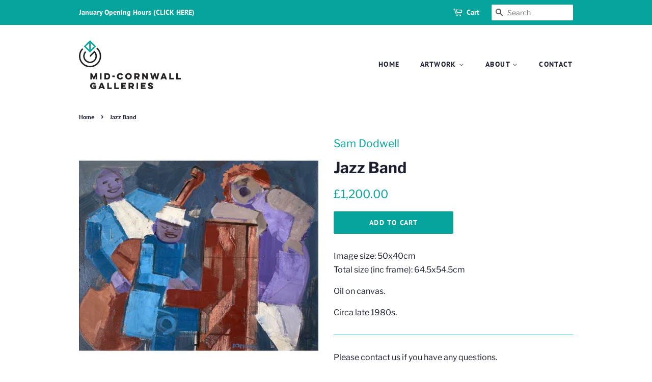

--- FILE ---
content_type: text/html; charset=utf-8
request_url: https://midcornwallgalleries.com/products/jazz-band-iii
body_size: 14157
content:
<!doctype html>
<html class="no-js">
<head>

  <!-- Basic page needs ================================================== -->
  <meta charset="utf-8">
  <meta http-equiv="X-UA-Compatible" content="IE=edge,chrome=1">

  
  <link rel="shortcut icon" href="//midcornwallgalleries.com/cdn/shop/files/MCG_Favicon_32x32.png?v=1613540156" type="image/png" />
  

  <!-- Title and description ================================================== -->
  <title>
  Jazz Band &ndash; Mid Cornwall Galleries
  </title>

  
  <meta name="description" content="Image size: 50x40cmTotal size (inc frame): 64.5x54.5cm Oil on canvas. Circa late 1980s. Please contact us if you have any questions.">
  

  <!-- Social meta ================================================== -->
  <!-- /snippets/social-meta-tags.liquid -->




<meta property="og:site_name" content="Mid Cornwall Galleries">
<meta property="og:url" content="https://midcornwallgalleries.com/products/jazz-band-iii">
<meta property="og:title" content="Jazz Band">
<meta property="og:type" content="product">
<meta property="og:description" content="Image size: 50x40cmTotal size (inc frame): 64.5x54.5cm Oil on canvas. Circa late 1980s. Please contact us if you have any questions.">

  <meta property="og:price:amount" content="1,200.00">
  <meta property="og:price:currency" content="GBP">

<meta property="og:image" content="http://midcornwallgalleries.com/cdn/shop/files/SD-JazzBandIII_aca43e3f-6ef1-4946-ad50-2204ca016324_1200x1200.jpg?v=1684417127"><meta property="og:image" content="http://midcornwallgalleries.com/cdn/shop/files/Framed-JazzBandIII_1200x1200.jpg?v=1684417130">
<meta property="og:image:secure_url" content="https://midcornwallgalleries.com/cdn/shop/files/SD-JazzBandIII_aca43e3f-6ef1-4946-ad50-2204ca016324_1200x1200.jpg?v=1684417127"><meta property="og:image:secure_url" content="https://midcornwallgalleries.com/cdn/shop/files/Framed-JazzBandIII_1200x1200.jpg?v=1684417130">


  <meta name="twitter:site" content="@MidCornwallGall">

<meta name="twitter:card" content="summary_large_image">
<meta name="twitter:title" content="Jazz Band">
<meta name="twitter:description" content="Image size: 50x40cmTotal size (inc frame): 64.5x54.5cm Oil on canvas. Circa late 1980s. Please contact us if you have any questions.">


  <!-- Helpers ================================================== -->
  <link rel="canonical" href="https://midcornwallgalleries.com/products/jazz-band-iii">
  <meta name="viewport" content="width=device-width,initial-scale=1">
  <meta name="theme-color" content="#04a49c">

  <!-- CSS ================================================== -->
  <link href="//midcornwallgalleries.com/cdn/shop/t/2/assets/timber.scss.css?v=161594199231837868161762013252" rel="stylesheet" type="text/css" media="all" />
  <link href="//midcornwallgalleries.com/cdn/shop/t/2/assets/theme.scss.css?v=157540840198541962341762013251" rel="stylesheet" type="text/css" media="all" />

  <script>
    window.theme = window.theme || {};

    var theme = {
      strings: {
        addToCart: "Add to Cart",
        soldOut: "Sold",
        unavailable: "Unavailable",
        zoomClose: "Close (Esc)",
        zoomPrev: "Previous (Left arrow key)",
        zoomNext: "Next (Right arrow key)",
        addressError: "Error looking up that address",
        addressNoResults: "No results for that address",
        addressQueryLimit: "You have exceeded the Google API usage limit. Consider upgrading to a \u003ca href=\"https:\/\/developers.google.com\/maps\/premium\/usage-limits\"\u003ePremium Plan\u003c\/a\u003e.",
        authError: "There was a problem authenticating your Google Maps API Key."
      },
      settings: {
        // Adding some settings to allow the editor to update correctly when they are changed
        enableWideLayout: false,
        typeAccentTransform: true,
        typeAccentSpacing: true,
        baseFontSize: '16px',
        headerBaseFontSize: '30px',
        accentFontSize: '14px'
      },
      variables: {
        mediaQueryMedium: 'screen and (max-width: 768px)',
        bpSmall: false
      },
      moneyFormat: "£{{amount}}"
    }

    document.documentElement.className = document.documentElement.className.replace('no-js', 'supports-js');
  </script>

  <!-- Header hook for plugins ================================================== -->
  <script>window.performance && window.performance.mark && window.performance.mark('shopify.content_for_header.start');</script><meta id="shopify-digital-wallet" name="shopify-digital-wallet" content="/27157069904/digital_wallets/dialog">
<meta name="shopify-checkout-api-token" content="e6f9b202b5777b639cd486d4c32435b2">
<link rel="alternate" type="application/json+oembed" href="https://midcornwallgalleries.com/products/jazz-band-iii.oembed">
<script async="async" src="/checkouts/internal/preloads.js?locale=en-GB"></script>
<script id="apple-pay-shop-capabilities" type="application/json">{"shopId":27157069904,"countryCode":"GB","currencyCode":"GBP","merchantCapabilities":["supports3DS"],"merchantId":"gid:\/\/shopify\/Shop\/27157069904","merchantName":"Mid Cornwall Galleries","requiredBillingContactFields":["postalAddress","email","phone"],"requiredShippingContactFields":["postalAddress","email","phone"],"shippingType":"shipping","supportedNetworks":["visa","maestro","masterCard","discover","elo"],"total":{"type":"pending","label":"Mid Cornwall Galleries","amount":"1.00"},"shopifyPaymentsEnabled":true,"supportsSubscriptions":true}</script>
<script id="shopify-features" type="application/json">{"accessToken":"e6f9b202b5777b639cd486d4c32435b2","betas":["rich-media-storefront-analytics"],"domain":"midcornwallgalleries.com","predictiveSearch":true,"shopId":27157069904,"locale":"en"}</script>
<script>var Shopify = Shopify || {};
Shopify.shop = "mid-cornwall-galleries.myshopify.com";
Shopify.locale = "en";
Shopify.currency = {"active":"GBP","rate":"1.0"};
Shopify.country = "GB";
Shopify.theme = {"name":"Minimal","id":82532302928,"schema_name":"Minimal","schema_version":"11.7.15","theme_store_id":380,"role":"main"};
Shopify.theme.handle = "null";
Shopify.theme.style = {"id":null,"handle":null};
Shopify.cdnHost = "midcornwallgalleries.com/cdn";
Shopify.routes = Shopify.routes || {};
Shopify.routes.root = "/";</script>
<script type="module">!function(o){(o.Shopify=o.Shopify||{}).modules=!0}(window);</script>
<script>!function(o){function n(){var o=[];function n(){o.push(Array.prototype.slice.apply(arguments))}return n.q=o,n}var t=o.Shopify=o.Shopify||{};t.loadFeatures=n(),t.autoloadFeatures=n()}(window);</script>
<script id="shop-js-analytics" type="application/json">{"pageType":"product"}</script>
<script defer="defer" async type="module" src="//midcornwallgalleries.com/cdn/shopifycloud/shop-js/modules/v2/client.init-shop-cart-sync_BApSsMSl.en.esm.js"></script>
<script defer="defer" async type="module" src="//midcornwallgalleries.com/cdn/shopifycloud/shop-js/modules/v2/chunk.common_CBoos6YZ.esm.js"></script>
<script type="module">
  await import("//midcornwallgalleries.com/cdn/shopifycloud/shop-js/modules/v2/client.init-shop-cart-sync_BApSsMSl.en.esm.js");
await import("//midcornwallgalleries.com/cdn/shopifycloud/shop-js/modules/v2/chunk.common_CBoos6YZ.esm.js");

  window.Shopify.SignInWithShop?.initShopCartSync?.({"fedCMEnabled":true,"windoidEnabled":true});

</script>
<script id="__st">var __st={"a":27157069904,"offset":0,"reqid":"b769b137-88ae-4be0-8cbf-f3454e72ad28-1768912208","pageurl":"midcornwallgalleries.com\/products\/jazz-band-iii","u":"d455d1070beb","p":"product","rtyp":"product","rid":6763376246965};</script>
<script>window.ShopifyPaypalV4VisibilityTracking = true;</script>
<script id="captcha-bootstrap">!function(){'use strict';const t='contact',e='account',n='new_comment',o=[[t,t],['blogs',n],['comments',n],[t,'customer']],c=[[e,'customer_login'],[e,'guest_login'],[e,'recover_customer_password'],[e,'create_customer']],r=t=>t.map((([t,e])=>`form[action*='/${t}']:not([data-nocaptcha='true']) input[name='form_type'][value='${e}']`)).join(','),a=t=>()=>t?[...document.querySelectorAll(t)].map((t=>t.form)):[];function s(){const t=[...o],e=r(t);return a(e)}const i='password',u='form_key',d=['recaptcha-v3-token','g-recaptcha-response','h-captcha-response',i],f=()=>{try{return window.sessionStorage}catch{return}},m='__shopify_v',_=t=>t.elements[u];function p(t,e,n=!1){try{const o=window.sessionStorage,c=JSON.parse(o.getItem(e)),{data:r}=function(t){const{data:e,action:n}=t;return t[m]||n?{data:e,action:n}:{data:t,action:n}}(c);for(const[e,n]of Object.entries(r))t.elements[e]&&(t.elements[e].value=n);n&&o.removeItem(e)}catch(o){console.error('form repopulation failed',{error:o})}}const l='form_type',E='cptcha';function T(t){t.dataset[E]=!0}const w=window,h=w.document,L='Shopify',v='ce_forms',y='captcha';let A=!1;((t,e)=>{const n=(g='f06e6c50-85a8-45c8-87d0-21a2b65856fe',I='https://cdn.shopify.com/shopifycloud/storefront-forms-hcaptcha/ce_storefront_forms_captcha_hcaptcha.v1.5.2.iife.js',D={infoText:'Protected by hCaptcha',privacyText:'Privacy',termsText:'Terms'},(t,e,n)=>{const o=w[L][v],c=o.bindForm;if(c)return c(t,g,e,D).then(n);var r;o.q.push([[t,g,e,D],n]),r=I,A||(h.body.append(Object.assign(h.createElement('script'),{id:'captcha-provider',async:!0,src:r})),A=!0)});var g,I,D;w[L]=w[L]||{},w[L][v]=w[L][v]||{},w[L][v].q=[],w[L][y]=w[L][y]||{},w[L][y].protect=function(t,e){n(t,void 0,e),T(t)},Object.freeze(w[L][y]),function(t,e,n,w,h,L){const[v,y,A,g]=function(t,e,n){const i=e?o:[],u=t?c:[],d=[...i,...u],f=r(d),m=r(i),_=r(d.filter((([t,e])=>n.includes(e))));return[a(f),a(m),a(_),s()]}(w,h,L),I=t=>{const e=t.target;return e instanceof HTMLFormElement?e:e&&e.form},D=t=>v().includes(t);t.addEventListener('submit',(t=>{const e=I(t);if(!e)return;const n=D(e)&&!e.dataset.hcaptchaBound&&!e.dataset.recaptchaBound,o=_(e),c=g().includes(e)&&(!o||!o.value);(n||c)&&t.preventDefault(),c&&!n&&(function(t){try{if(!f())return;!function(t){const e=f();if(!e)return;const n=_(t);if(!n)return;const o=n.value;o&&e.removeItem(o)}(t);const e=Array.from(Array(32),(()=>Math.random().toString(36)[2])).join('');!function(t,e){_(t)||t.append(Object.assign(document.createElement('input'),{type:'hidden',name:u})),t.elements[u].value=e}(t,e),function(t,e){const n=f();if(!n)return;const o=[...t.querySelectorAll(`input[type='${i}']`)].map((({name:t})=>t)),c=[...d,...o],r={};for(const[a,s]of new FormData(t).entries())c.includes(a)||(r[a]=s);n.setItem(e,JSON.stringify({[m]:1,action:t.action,data:r}))}(t,e)}catch(e){console.error('failed to persist form',e)}}(e),e.submit())}));const S=(t,e)=>{t&&!t.dataset[E]&&(n(t,e.some((e=>e===t))),T(t))};for(const o of['focusin','change'])t.addEventListener(o,(t=>{const e=I(t);D(e)&&S(e,y())}));const B=e.get('form_key'),M=e.get(l),P=B&&M;t.addEventListener('DOMContentLoaded',(()=>{const t=y();if(P)for(const e of t)e.elements[l].value===M&&p(e,B);[...new Set([...A(),...v().filter((t=>'true'===t.dataset.shopifyCaptcha))])].forEach((e=>S(e,t)))}))}(h,new URLSearchParams(w.location.search),n,t,e,['guest_login'])})(!0,!0)}();</script>
<script integrity="sha256-4kQ18oKyAcykRKYeNunJcIwy7WH5gtpwJnB7kiuLZ1E=" data-source-attribution="shopify.loadfeatures" defer="defer" src="//midcornwallgalleries.com/cdn/shopifycloud/storefront/assets/storefront/load_feature-a0a9edcb.js" crossorigin="anonymous"></script>
<script data-source-attribution="shopify.dynamic_checkout.dynamic.init">var Shopify=Shopify||{};Shopify.PaymentButton=Shopify.PaymentButton||{isStorefrontPortableWallets:!0,init:function(){window.Shopify.PaymentButton.init=function(){};var t=document.createElement("script");t.src="https://midcornwallgalleries.com/cdn/shopifycloud/portable-wallets/latest/portable-wallets.en.js",t.type="module",document.head.appendChild(t)}};
</script>
<script data-source-attribution="shopify.dynamic_checkout.buyer_consent">
  function portableWalletsHideBuyerConsent(e){var t=document.getElementById("shopify-buyer-consent"),n=document.getElementById("shopify-subscription-policy-button");t&&n&&(t.classList.add("hidden"),t.setAttribute("aria-hidden","true"),n.removeEventListener("click",e))}function portableWalletsShowBuyerConsent(e){var t=document.getElementById("shopify-buyer-consent"),n=document.getElementById("shopify-subscription-policy-button");t&&n&&(t.classList.remove("hidden"),t.removeAttribute("aria-hidden"),n.addEventListener("click",e))}window.Shopify?.PaymentButton&&(window.Shopify.PaymentButton.hideBuyerConsent=portableWalletsHideBuyerConsent,window.Shopify.PaymentButton.showBuyerConsent=portableWalletsShowBuyerConsent);
</script>
<script data-source-attribution="shopify.dynamic_checkout.cart.bootstrap">document.addEventListener("DOMContentLoaded",(function(){function t(){return document.querySelector("shopify-accelerated-checkout-cart, shopify-accelerated-checkout")}if(t())Shopify.PaymentButton.init();else{new MutationObserver((function(e,n){t()&&(Shopify.PaymentButton.init(),n.disconnect())})).observe(document.body,{childList:!0,subtree:!0})}}));
</script>
<link id="shopify-accelerated-checkout-styles" rel="stylesheet" media="screen" href="https://midcornwallgalleries.com/cdn/shopifycloud/portable-wallets/latest/accelerated-checkout-backwards-compat.css" crossorigin="anonymous">
<style id="shopify-accelerated-checkout-cart">
        #shopify-buyer-consent {
  margin-top: 1em;
  display: inline-block;
  width: 100%;
}

#shopify-buyer-consent.hidden {
  display: none;
}

#shopify-subscription-policy-button {
  background: none;
  border: none;
  padding: 0;
  text-decoration: underline;
  font-size: inherit;
  cursor: pointer;
}

#shopify-subscription-policy-button::before {
  box-shadow: none;
}

      </style>

<script>window.performance && window.performance.mark && window.performance.mark('shopify.content_for_header.end');</script>

  <script src="//midcornwallgalleries.com/cdn/shop/t/2/assets/jquery-2.2.3.min.js?v=58211863146907186831589363470" type="text/javascript"></script>

  <script src="//midcornwallgalleries.com/cdn/shop/t/2/assets/lazysizes.min.js?v=155223123402716617051589363471" async="async"></script>

  
  
<!-- Google tag (gtag.js) -->
<script async src="https://www.googletagmanager.com/gtag/js?id=G-GGMB1CJJWY"></script>
<script>
  window.dataLayer = window.dataLayer || [];
  function gtag(){dataLayer.push(arguments);}
  gtag('js', new Date());

  gtag('config', 'G-GGMB1CJJWY');
</script>
<link href="https://monorail-edge.shopifysvc.com" rel="dns-prefetch">
<script>(function(){if ("sendBeacon" in navigator && "performance" in window) {try {var session_token_from_headers = performance.getEntriesByType('navigation')[0].serverTiming.find(x => x.name == '_s').description;} catch {var session_token_from_headers = undefined;}var session_cookie_matches = document.cookie.match(/_shopify_s=([^;]*)/);var session_token_from_cookie = session_cookie_matches && session_cookie_matches.length === 2 ? session_cookie_matches[1] : "";var session_token = session_token_from_headers || session_token_from_cookie || "";function handle_abandonment_event(e) {var entries = performance.getEntries().filter(function(entry) {return /monorail-edge.shopifysvc.com/.test(entry.name);});if (!window.abandonment_tracked && entries.length === 0) {window.abandonment_tracked = true;var currentMs = Date.now();var navigation_start = performance.timing.navigationStart;var payload = {shop_id: 27157069904,url: window.location.href,navigation_start,duration: currentMs - navigation_start,session_token,page_type: "product"};window.navigator.sendBeacon("https://monorail-edge.shopifysvc.com/v1/produce", JSON.stringify({schema_id: "online_store_buyer_site_abandonment/1.1",payload: payload,metadata: {event_created_at_ms: currentMs,event_sent_at_ms: currentMs}}));}}window.addEventListener('pagehide', handle_abandonment_event);}}());</script>
<script id="web-pixels-manager-setup">(function e(e,d,r,n,o){if(void 0===o&&(o={}),!Boolean(null===(a=null===(i=window.Shopify)||void 0===i?void 0:i.analytics)||void 0===a?void 0:a.replayQueue)){var i,a;window.Shopify=window.Shopify||{};var t=window.Shopify;t.analytics=t.analytics||{};var s=t.analytics;s.replayQueue=[],s.publish=function(e,d,r){return s.replayQueue.push([e,d,r]),!0};try{self.performance.mark("wpm:start")}catch(e){}var l=function(){var e={modern:/Edge?\/(1{2}[4-9]|1[2-9]\d|[2-9]\d{2}|\d{4,})\.\d+(\.\d+|)|Firefox\/(1{2}[4-9]|1[2-9]\d|[2-9]\d{2}|\d{4,})\.\d+(\.\d+|)|Chrom(ium|e)\/(9{2}|\d{3,})\.\d+(\.\d+|)|(Maci|X1{2}).+ Version\/(15\.\d+|(1[6-9]|[2-9]\d|\d{3,})\.\d+)([,.]\d+|)( \(\w+\)|)( Mobile\/\w+|) Safari\/|Chrome.+OPR\/(9{2}|\d{3,})\.\d+\.\d+|(CPU[ +]OS|iPhone[ +]OS|CPU[ +]iPhone|CPU IPhone OS|CPU iPad OS)[ +]+(15[._]\d+|(1[6-9]|[2-9]\d|\d{3,})[._]\d+)([._]\d+|)|Android:?[ /-](13[3-9]|1[4-9]\d|[2-9]\d{2}|\d{4,})(\.\d+|)(\.\d+|)|Android.+Firefox\/(13[5-9]|1[4-9]\d|[2-9]\d{2}|\d{4,})\.\d+(\.\d+|)|Android.+Chrom(ium|e)\/(13[3-9]|1[4-9]\d|[2-9]\d{2}|\d{4,})\.\d+(\.\d+|)|SamsungBrowser\/([2-9]\d|\d{3,})\.\d+/,legacy:/Edge?\/(1[6-9]|[2-9]\d|\d{3,})\.\d+(\.\d+|)|Firefox\/(5[4-9]|[6-9]\d|\d{3,})\.\d+(\.\d+|)|Chrom(ium|e)\/(5[1-9]|[6-9]\d|\d{3,})\.\d+(\.\d+|)([\d.]+$|.*Safari\/(?![\d.]+ Edge\/[\d.]+$))|(Maci|X1{2}).+ Version\/(10\.\d+|(1[1-9]|[2-9]\d|\d{3,})\.\d+)([,.]\d+|)( \(\w+\)|)( Mobile\/\w+|) Safari\/|Chrome.+OPR\/(3[89]|[4-9]\d|\d{3,})\.\d+\.\d+|(CPU[ +]OS|iPhone[ +]OS|CPU[ +]iPhone|CPU IPhone OS|CPU iPad OS)[ +]+(10[._]\d+|(1[1-9]|[2-9]\d|\d{3,})[._]\d+)([._]\d+|)|Android:?[ /-](13[3-9]|1[4-9]\d|[2-9]\d{2}|\d{4,})(\.\d+|)(\.\d+|)|Mobile Safari.+OPR\/([89]\d|\d{3,})\.\d+\.\d+|Android.+Firefox\/(13[5-9]|1[4-9]\d|[2-9]\d{2}|\d{4,})\.\d+(\.\d+|)|Android.+Chrom(ium|e)\/(13[3-9]|1[4-9]\d|[2-9]\d{2}|\d{4,})\.\d+(\.\d+|)|Android.+(UC? ?Browser|UCWEB|U3)[ /]?(15\.([5-9]|\d{2,})|(1[6-9]|[2-9]\d|\d{3,})\.\d+)\.\d+|SamsungBrowser\/(5\.\d+|([6-9]|\d{2,})\.\d+)|Android.+MQ{2}Browser\/(14(\.(9|\d{2,})|)|(1[5-9]|[2-9]\d|\d{3,})(\.\d+|))(\.\d+|)|K[Aa][Ii]OS\/(3\.\d+|([4-9]|\d{2,})\.\d+)(\.\d+|)/},d=e.modern,r=e.legacy,n=navigator.userAgent;return n.match(d)?"modern":n.match(r)?"legacy":"unknown"}(),u="modern"===l?"modern":"legacy",c=(null!=n?n:{modern:"",legacy:""})[u],f=function(e){return[e.baseUrl,"/wpm","/b",e.hashVersion,"modern"===e.buildTarget?"m":"l",".js"].join("")}({baseUrl:d,hashVersion:r,buildTarget:u}),m=function(e){var d=e.version,r=e.bundleTarget,n=e.surface,o=e.pageUrl,i=e.monorailEndpoint;return{emit:function(e){var a=e.status,t=e.errorMsg,s=(new Date).getTime(),l=JSON.stringify({metadata:{event_sent_at_ms:s},events:[{schema_id:"web_pixels_manager_load/3.1",payload:{version:d,bundle_target:r,page_url:o,status:a,surface:n,error_msg:t},metadata:{event_created_at_ms:s}}]});if(!i)return console&&console.warn&&console.warn("[Web Pixels Manager] No Monorail endpoint provided, skipping logging."),!1;try{return self.navigator.sendBeacon.bind(self.navigator)(i,l)}catch(e){}var u=new XMLHttpRequest;try{return u.open("POST",i,!0),u.setRequestHeader("Content-Type","text/plain"),u.send(l),!0}catch(e){return console&&console.warn&&console.warn("[Web Pixels Manager] Got an unhandled error while logging to Monorail."),!1}}}}({version:r,bundleTarget:l,surface:e.surface,pageUrl:self.location.href,monorailEndpoint:e.monorailEndpoint});try{o.browserTarget=l,function(e){var d=e.src,r=e.async,n=void 0===r||r,o=e.onload,i=e.onerror,a=e.sri,t=e.scriptDataAttributes,s=void 0===t?{}:t,l=document.createElement("script"),u=document.querySelector("head"),c=document.querySelector("body");if(l.async=n,l.src=d,a&&(l.integrity=a,l.crossOrigin="anonymous"),s)for(var f in s)if(Object.prototype.hasOwnProperty.call(s,f))try{l.dataset[f]=s[f]}catch(e){}if(o&&l.addEventListener("load",o),i&&l.addEventListener("error",i),u)u.appendChild(l);else{if(!c)throw new Error("Did not find a head or body element to append the script");c.appendChild(l)}}({src:f,async:!0,onload:function(){if(!function(){var e,d;return Boolean(null===(d=null===(e=window.Shopify)||void 0===e?void 0:e.analytics)||void 0===d?void 0:d.initialized)}()){var d=window.webPixelsManager.init(e)||void 0;if(d){var r=window.Shopify.analytics;r.replayQueue.forEach((function(e){var r=e[0],n=e[1],o=e[2];d.publishCustomEvent(r,n,o)})),r.replayQueue=[],r.publish=d.publishCustomEvent,r.visitor=d.visitor,r.initialized=!0}}},onerror:function(){return m.emit({status:"failed",errorMsg:"".concat(f," has failed to load")})},sri:function(e){var d=/^sha384-[A-Za-z0-9+/=]+$/;return"string"==typeof e&&d.test(e)}(c)?c:"",scriptDataAttributes:o}),m.emit({status:"loading"})}catch(e){m.emit({status:"failed",errorMsg:(null==e?void 0:e.message)||"Unknown error"})}}})({shopId: 27157069904,storefrontBaseUrl: "https://midcornwallgalleries.com",extensionsBaseUrl: "https://extensions.shopifycdn.com/cdn/shopifycloud/web-pixels-manager",monorailEndpoint: "https://monorail-edge.shopifysvc.com/unstable/produce_batch",surface: "storefront-renderer",enabledBetaFlags: ["2dca8a86"],webPixelsConfigList: [{"id":"shopify-app-pixel","configuration":"{}","eventPayloadVersion":"v1","runtimeContext":"STRICT","scriptVersion":"0450","apiClientId":"shopify-pixel","type":"APP","privacyPurposes":["ANALYTICS","MARKETING"]},{"id":"shopify-custom-pixel","eventPayloadVersion":"v1","runtimeContext":"LAX","scriptVersion":"0450","apiClientId":"shopify-pixel","type":"CUSTOM","privacyPurposes":["ANALYTICS","MARKETING"]}],isMerchantRequest: false,initData: {"shop":{"name":"Mid Cornwall Galleries","paymentSettings":{"currencyCode":"GBP"},"myshopifyDomain":"mid-cornwall-galleries.myshopify.com","countryCode":"GB","storefrontUrl":"https:\/\/midcornwallgalleries.com"},"customer":null,"cart":null,"checkout":null,"productVariants":[{"price":{"amount":1200.0,"currencyCode":"GBP"},"product":{"title":"Jazz Band","vendor":"Sam Dodwell","id":"6763376246965","untranslatedTitle":"Jazz Band","url":"\/products\/jazz-band-iii","type":""},"id":"40158496653493","image":{"src":"\/\/midcornwallgalleries.com\/cdn\/shop\/files\/SD-JazzBandIII_aca43e3f-6ef1-4946-ad50-2204ca016324.jpg?v=1684417127"},"sku":"","title":"Default Title","untranslatedTitle":"Default Title"}],"purchasingCompany":null},},"https://midcornwallgalleries.com/cdn","fcfee988w5aeb613cpc8e4bc33m6693e112",{"modern":"","legacy":""},{"shopId":"27157069904","storefrontBaseUrl":"https:\/\/midcornwallgalleries.com","extensionBaseUrl":"https:\/\/extensions.shopifycdn.com\/cdn\/shopifycloud\/web-pixels-manager","surface":"storefront-renderer","enabledBetaFlags":"[\"2dca8a86\"]","isMerchantRequest":"false","hashVersion":"fcfee988w5aeb613cpc8e4bc33m6693e112","publish":"custom","events":"[[\"page_viewed\",{}],[\"product_viewed\",{\"productVariant\":{\"price\":{\"amount\":1200.0,\"currencyCode\":\"GBP\"},\"product\":{\"title\":\"Jazz Band\",\"vendor\":\"Sam Dodwell\",\"id\":\"6763376246965\",\"untranslatedTitle\":\"Jazz Band\",\"url\":\"\/products\/jazz-band-iii\",\"type\":\"\"},\"id\":\"40158496653493\",\"image\":{\"src\":\"\/\/midcornwallgalleries.com\/cdn\/shop\/files\/SD-JazzBandIII_aca43e3f-6ef1-4946-ad50-2204ca016324.jpg?v=1684417127\"},\"sku\":\"\",\"title\":\"Default Title\",\"untranslatedTitle\":\"Default Title\"}}]]"});</script><script>
  window.ShopifyAnalytics = window.ShopifyAnalytics || {};
  window.ShopifyAnalytics.meta = window.ShopifyAnalytics.meta || {};
  window.ShopifyAnalytics.meta.currency = 'GBP';
  var meta = {"product":{"id":6763376246965,"gid":"gid:\/\/shopify\/Product\/6763376246965","vendor":"Sam Dodwell","type":"","handle":"jazz-band-iii","variants":[{"id":40158496653493,"price":120000,"name":"Jazz Band","public_title":null,"sku":""}],"remote":false},"page":{"pageType":"product","resourceType":"product","resourceId":6763376246965,"requestId":"b769b137-88ae-4be0-8cbf-f3454e72ad28-1768912208"}};
  for (var attr in meta) {
    window.ShopifyAnalytics.meta[attr] = meta[attr];
  }
</script>
<script class="analytics">
  (function () {
    var customDocumentWrite = function(content) {
      var jquery = null;

      if (window.jQuery) {
        jquery = window.jQuery;
      } else if (window.Checkout && window.Checkout.$) {
        jquery = window.Checkout.$;
      }

      if (jquery) {
        jquery('body').append(content);
      }
    };

    var hasLoggedConversion = function(token) {
      if (token) {
        return document.cookie.indexOf('loggedConversion=' + token) !== -1;
      }
      return false;
    }

    var setCookieIfConversion = function(token) {
      if (token) {
        var twoMonthsFromNow = new Date(Date.now());
        twoMonthsFromNow.setMonth(twoMonthsFromNow.getMonth() + 2);

        document.cookie = 'loggedConversion=' + token + '; expires=' + twoMonthsFromNow;
      }
    }

    var trekkie = window.ShopifyAnalytics.lib = window.trekkie = window.trekkie || [];
    if (trekkie.integrations) {
      return;
    }
    trekkie.methods = [
      'identify',
      'page',
      'ready',
      'track',
      'trackForm',
      'trackLink'
    ];
    trekkie.factory = function(method) {
      return function() {
        var args = Array.prototype.slice.call(arguments);
        args.unshift(method);
        trekkie.push(args);
        return trekkie;
      };
    };
    for (var i = 0; i < trekkie.methods.length; i++) {
      var key = trekkie.methods[i];
      trekkie[key] = trekkie.factory(key);
    }
    trekkie.load = function(config) {
      trekkie.config = config || {};
      trekkie.config.initialDocumentCookie = document.cookie;
      var first = document.getElementsByTagName('script')[0];
      var script = document.createElement('script');
      script.type = 'text/javascript';
      script.onerror = function(e) {
        var scriptFallback = document.createElement('script');
        scriptFallback.type = 'text/javascript';
        scriptFallback.onerror = function(error) {
                var Monorail = {
      produce: function produce(monorailDomain, schemaId, payload) {
        var currentMs = new Date().getTime();
        var event = {
          schema_id: schemaId,
          payload: payload,
          metadata: {
            event_created_at_ms: currentMs,
            event_sent_at_ms: currentMs
          }
        };
        return Monorail.sendRequest("https://" + monorailDomain + "/v1/produce", JSON.stringify(event));
      },
      sendRequest: function sendRequest(endpointUrl, payload) {
        // Try the sendBeacon API
        if (window && window.navigator && typeof window.navigator.sendBeacon === 'function' && typeof window.Blob === 'function' && !Monorail.isIos12()) {
          var blobData = new window.Blob([payload], {
            type: 'text/plain'
          });

          if (window.navigator.sendBeacon(endpointUrl, blobData)) {
            return true;
          } // sendBeacon was not successful

        } // XHR beacon

        var xhr = new XMLHttpRequest();

        try {
          xhr.open('POST', endpointUrl);
          xhr.setRequestHeader('Content-Type', 'text/plain');
          xhr.send(payload);
        } catch (e) {
          console.log(e);
        }

        return false;
      },
      isIos12: function isIos12() {
        return window.navigator.userAgent.lastIndexOf('iPhone; CPU iPhone OS 12_') !== -1 || window.navigator.userAgent.lastIndexOf('iPad; CPU OS 12_') !== -1;
      }
    };
    Monorail.produce('monorail-edge.shopifysvc.com',
      'trekkie_storefront_load_errors/1.1',
      {shop_id: 27157069904,
      theme_id: 82532302928,
      app_name: "storefront",
      context_url: window.location.href,
      source_url: "//midcornwallgalleries.com/cdn/s/trekkie.storefront.cd680fe47e6c39ca5d5df5f0a32d569bc48c0f27.min.js"});

        };
        scriptFallback.async = true;
        scriptFallback.src = '//midcornwallgalleries.com/cdn/s/trekkie.storefront.cd680fe47e6c39ca5d5df5f0a32d569bc48c0f27.min.js';
        first.parentNode.insertBefore(scriptFallback, first);
      };
      script.async = true;
      script.src = '//midcornwallgalleries.com/cdn/s/trekkie.storefront.cd680fe47e6c39ca5d5df5f0a32d569bc48c0f27.min.js';
      first.parentNode.insertBefore(script, first);
    };
    trekkie.load(
      {"Trekkie":{"appName":"storefront","development":false,"defaultAttributes":{"shopId":27157069904,"isMerchantRequest":null,"themeId":82532302928,"themeCityHash":"14885822281844703343","contentLanguage":"en","currency":"GBP","eventMetadataId":"1adeedde-f4ba-47ae-b6b9-bff00546aeb2"},"isServerSideCookieWritingEnabled":true,"monorailRegion":"shop_domain","enabledBetaFlags":["65f19447"]},"Session Attribution":{},"S2S":{"facebookCapiEnabled":false,"source":"trekkie-storefront-renderer","apiClientId":580111}}
    );

    var loaded = false;
    trekkie.ready(function() {
      if (loaded) return;
      loaded = true;

      window.ShopifyAnalytics.lib = window.trekkie;

      var originalDocumentWrite = document.write;
      document.write = customDocumentWrite;
      try { window.ShopifyAnalytics.merchantGoogleAnalytics.call(this); } catch(error) {};
      document.write = originalDocumentWrite;

      window.ShopifyAnalytics.lib.page(null,{"pageType":"product","resourceType":"product","resourceId":6763376246965,"requestId":"b769b137-88ae-4be0-8cbf-f3454e72ad28-1768912208","shopifyEmitted":true});

      var match = window.location.pathname.match(/checkouts\/(.+)\/(thank_you|post_purchase)/)
      var token = match? match[1]: undefined;
      if (!hasLoggedConversion(token)) {
        setCookieIfConversion(token);
        window.ShopifyAnalytics.lib.track("Viewed Product",{"currency":"GBP","variantId":40158496653493,"productId":6763376246965,"productGid":"gid:\/\/shopify\/Product\/6763376246965","name":"Jazz Band","price":"1200.00","sku":"","brand":"Sam Dodwell","variant":null,"category":"","nonInteraction":true,"remote":false},undefined,undefined,{"shopifyEmitted":true});
      window.ShopifyAnalytics.lib.track("monorail:\/\/trekkie_storefront_viewed_product\/1.1",{"currency":"GBP","variantId":40158496653493,"productId":6763376246965,"productGid":"gid:\/\/shopify\/Product\/6763376246965","name":"Jazz Band","price":"1200.00","sku":"","brand":"Sam Dodwell","variant":null,"category":"","nonInteraction":true,"remote":false,"referer":"https:\/\/midcornwallgalleries.com\/products\/jazz-band-iii"});
      }
    });


        var eventsListenerScript = document.createElement('script');
        eventsListenerScript.async = true;
        eventsListenerScript.src = "//midcornwallgalleries.com/cdn/shopifycloud/storefront/assets/shop_events_listener-3da45d37.js";
        document.getElementsByTagName('head')[0].appendChild(eventsListenerScript);

})();</script>
<script
  defer
  src="https://midcornwallgalleries.com/cdn/shopifycloud/perf-kit/shopify-perf-kit-3.0.4.min.js"
  data-application="storefront-renderer"
  data-shop-id="27157069904"
  data-render-region="gcp-us-east1"
  data-page-type="product"
  data-theme-instance-id="82532302928"
  data-theme-name="Minimal"
  data-theme-version="11.7.15"
  data-monorail-region="shop_domain"
  data-resource-timing-sampling-rate="10"
  data-shs="true"
  data-shs-beacon="true"
  data-shs-export-with-fetch="true"
  data-shs-logs-sample-rate="1"
  data-shs-beacon-endpoint="https://midcornwallgalleries.com/api/collect"
></script>
</head>

<body id="jazz-band" class="template-product">

  <div id="shopify-section-header" class="shopify-section"><style>
  .logo__image-wrapper {
    max-width: 200px;
  }
  /*================= If logo is above navigation ================== */
  

  /*============ If logo is on the same line as navigation ============ */
  


  
    @media screen and (min-width: 769px) {
      .site-nav {
        text-align: right!important;
      }
    }
  
</style>

<div data-section-id="header" data-section-type="header-section">
  <div class="header-bar">
    <div class="wrapper medium-down--hide">
      <div class="post-large--display-table">

        
          <div class="header-bar__left post-large--display-table-cell">

            

            

            
              <div class="header-bar__module header-bar__message">
                
                  <a href="/pages/opening-hours">
                
                  January Opening Hours (CLICK HERE)
                
                  </a>
                
              </div>
            

          </div>
        

        <div class="header-bar__right post-large--display-table-cell">

          

          <div class="header-bar__module">
            <span class="header-bar__sep" aria-hidden="true"></span>
            <a href="/cart" class="cart-page-link">
              <span class="icon icon-cart header-bar__cart-icon" aria-hidden="true"></span>
            </a>
          </div>

          <div class="header-bar__module">
            <a href="/cart" class="cart-page-link">
              Cart
              <span class="cart-count header-bar__cart-count hidden-count">0</span>
            </a>
          </div>

          
            
              <div class="header-bar__module header-bar__search">
                


  <form action="/search" method="get" class="header-bar__search-form clearfix" role="search">
    
    <button type="submit" class="btn btn--search icon-fallback-text header-bar__search-submit">
      <span class="icon icon-search" aria-hidden="true"></span>
      <span class="fallback-text">Search</span>
    </button>
    <input type="search" name="q" value="" aria-label="Search" class="header-bar__search-input" placeholder="Search">
  </form>


              </div>
            
          

        </div>
      </div>
    </div>

    <div class="wrapper post-large--hide announcement-bar--mobile">
      
        
          <a href="/pages/opening-hours">
        
          <span>January Opening Hours (CLICK HERE)</span>
        
          </a>
        
      
    </div>

    <div class="wrapper post-large--hide">
      
        <button type="button" class="mobile-nav-trigger" id="MobileNavTrigger" aria-controls="MobileNav" aria-expanded="false">
          <span class="icon icon-hamburger" aria-hidden="true"></span>
          Menu
        </button>
      
      <a href="/cart" class="cart-page-link mobile-cart-page-link">
        <span class="icon icon-cart header-bar__cart-icon" aria-hidden="true"></span>
        Cart <span class="cart-count hidden-count">0</span>
      </a>
    </div>
    <nav role="navigation">
  <ul id="MobileNav" class="mobile-nav post-large--hide">
    
      
        <li class="mobile-nav__link">
          <a
            href="/"
            class="mobile-nav"
            >
            Home
          </a>
        </li>
      
    
      
        
        <li class="mobile-nav__link" aria-haspopup="true">
          <a
            href="/collections"
            class="mobile-nav__sublist-trigger"
            aria-controls="MobileNav-Parent-2"
            aria-expanded="false">
            Artwork
            <span class="icon-fallback-text mobile-nav__sublist-expand" aria-hidden="true">
  <span class="icon icon-plus" aria-hidden="true"></span>
  <span class="fallback-text">+</span>
</span>
<span class="icon-fallback-text mobile-nav__sublist-contract" aria-hidden="true">
  <span class="icon icon-minus" aria-hidden="true"></span>
  <span class="fallback-text">-</span>
</span>

          </a>
          <ul
            id="MobileNav-Parent-2"
            class="mobile-nav__sublist">
            
            
              
                <li class="mobile-nav__sublist-link">
                  <a
                    href="/collections"
                    >
                    Artists A-Z
                  </a>
                </li>
              
            
              
                <li class="mobile-nav__sublist-link">
                  <a
                    href="https://midcornwallgalleries.com/collections/all/paintings"
                    >
                    Paintings
                  </a>
                </li>
              
            
              
                <li class="mobile-nav__sublist-link">
                  <a
                    href="https://midcornwallgalleries.com/collections/all/prints"
                    >
                    Prints
                  </a>
                </li>
              
            
              
                <li class="mobile-nav__sublist-link">
                  <a
                    href="https://midcornwallgalleries.com/collections/all/etchings-linocuts"
                    >
                    Etchings &amp; Linocuts
                  </a>
                </li>
              
            
              
                <li class="mobile-nav__sublist-link">
                  <a
                    href="https://midcornwallgalleries.com/collections/all/ceramics"
                    >
                    Ceramics
                  </a>
                </li>
              
            
              
                <li class="mobile-nav__sublist-link">
                  <a
                    href="https://midcornwallgalleries.com/collections/all/metalwork"
                    >
                    Metalwork
                  </a>
                </li>
              
            
              
                <li class="mobile-nav__sublist-link">
                  <a
                    href="https://midcornwallgalleries.com/collections/all/woodwork"
                    >
                    Woodwork
                  </a>
                </li>
              
            
              
                <li class="mobile-nav__sublist-link">
                  <a
                    href="https://midcornwallgalleries.com/collections/all/glasswork"
                    >
                    Glasswork
                  </a>
                </li>
              
            
              
                <li class="mobile-nav__sublist-link">
                  <a
                    href="https://midcornwallgalleries.com/collections/all/jewellery"
                    >
                    Jewellery
                  </a>
                </li>
              
            
              
                <li class="mobile-nav__sublist-link">
                  <a
                    href="https://midcornwallgalleries.com/collections/all/books"
                    >
                    Books
                  </a>
                </li>
              
            
              
                <li class="mobile-nav__sublist-link">
                  <a
                    href="/collections/all"
                    >
                    All
                  </a>
                </li>
              
            
          </ul>
        </li>
      
    
      
        
        <li class="mobile-nav__link" aria-haspopup="true">
          <a
            href="/pages/about-us"
            class="mobile-nav__sublist-trigger"
            aria-controls="MobileNav-Parent-3"
            aria-expanded="false">
            About
            <span class="icon-fallback-text mobile-nav__sublist-expand" aria-hidden="true">
  <span class="icon icon-plus" aria-hidden="true"></span>
  <span class="fallback-text">+</span>
</span>
<span class="icon-fallback-text mobile-nav__sublist-contract" aria-hidden="true">
  <span class="icon icon-minus" aria-hidden="true"></span>
  <span class="fallback-text">-</span>
</span>

          </a>
          <ul
            id="MobileNav-Parent-3"
            class="mobile-nav__sublist">
            
            
              
                <li class="mobile-nav__sublist-link">
                  <a
                    href="/pages/about-us"
                    >
                    About Us
                  </a>
                </li>
              
            
              
                <li class="mobile-nav__sublist-link">
                  <a
                    href="/pages/opening-hours"
                    >
                    Opening Hours
                  </a>
                </li>
              
            
              
                <li class="mobile-nav__sublist-link">
                  <a
                    href="/pages/frequently-asked-questions"
                    >
                    FAQs
                  </a>
                </li>
              
            
              
                <li class="mobile-nav__sublist-link">
                  <a
                    href="/pages/own-art-scheme"
                    >
                    Own Art Scheme
                  </a>
                </li>
              
            
              
                <li class="mobile-nav__sublist-link">
                  <a
                    href="/pages/postage-packing"
                    >
                    Postage &amp; Packing
                  </a>
                </li>
              
            
              
                <li class="mobile-nav__sublist-link">
                  <a
                    href="/pages/artist-submissions"
                    >
                    Artist Submissions
                  </a>
                </li>
              
            
          </ul>
        </li>
      
    
      
        <li class="mobile-nav__link">
          <a
            href="/pages/contact-us"
            class="mobile-nav"
            >
            Contact
          </a>
        </li>
      
    

    

    <li class="mobile-nav__link">
      
        <div class="header-bar__module header-bar__search">
          


  <form action="/search" method="get" class="header-bar__search-form clearfix" role="search">
    
    <button type="submit" class="btn btn--search icon-fallback-text header-bar__search-submit">
      <span class="icon icon-search" aria-hidden="true"></span>
      <span class="fallback-text">Search</span>
    </button>
    <input type="search" name="q" value="" aria-label="Search" class="header-bar__search-input" placeholder="Search">
  </form>


        </div>
      
    </li>
  </ul>
</nav>

  </div>

  <header class="site-header" role="banner">
    <div class="wrapper">

      
        <div class="grid--full post-large--display-table">
          <div class="grid__item post-large--one-third post-large--display-table-cell">
            
              <div class="h1 site-header__logo" itemscope itemtype="http://schema.org/Organization">
            
              
                <noscript>
                  
                  <div class="logo__image-wrapper">
                    <img src="//midcornwallgalleries.com/cdn/shop/files/MCG_logo_full_200x.png?v=1613536657" alt="Mid Cornwall Galleries" />
                  </div>
                </noscript>
                <div class="logo__image-wrapper supports-js">
                  <a href="/" itemprop="url" style="padding-top:47.77070063694268%;">
                    
                    <img class="logo__image lazyload"
                         src="//midcornwallgalleries.com/cdn/shop/files/MCG_logo_full_300x300.png?v=1613536657"
                         data-src="//midcornwallgalleries.com/cdn/shop/files/MCG_logo_full_{width}x.png?v=1613536657"
                         data-widths="[120, 180, 360, 540, 720, 900, 1080, 1296, 1512, 1728, 1944, 2048]"
                         data-aspectratio="2.0933333333333333"
                         data-sizes="auto"
                         alt="Mid Cornwall Galleries"
                         itemprop="logo">
                  </a>
                </div>
              
            
              </div>
            
          </div>
          <div class="grid__item post-large--two-thirds post-large--display-table-cell medium-down--hide">
            
<nav>
  <ul class="site-nav" id="AccessibleNav">
    
      
        <li>
          <a
            href="/"
            class="site-nav__link"
            data-meganav-type="child"
            >
              Home
          </a>
        </li>
      
    
      
      
        <li
          class="site-nav--has-dropdown "
          aria-haspopup="true">
          <a
            href="/collections"
            class="site-nav__link"
            data-meganav-type="parent"
            aria-controls="MenuParent-2"
            aria-expanded="false"
            >
              Artwork
              <span class="icon icon-arrow-down" aria-hidden="true"></span>
          </a>
          <ul
            id="MenuParent-2"
            class="site-nav__dropdown "
            data-meganav-dropdown>
            
              
                <li>
                  <a
                    href="/collections"
                    class="site-nav__link"
                    data-meganav-type="child"
                    
                    tabindex="-1">
                      Artists A-Z
                  </a>
                </li>
              
            
              
                <li>
                  <a
                    href="https://midcornwallgalleries.com/collections/all/paintings"
                    class="site-nav__link"
                    data-meganav-type="child"
                    
                    tabindex="-1">
                      Paintings
                  </a>
                </li>
              
            
              
                <li>
                  <a
                    href="https://midcornwallgalleries.com/collections/all/prints"
                    class="site-nav__link"
                    data-meganav-type="child"
                    
                    tabindex="-1">
                      Prints
                  </a>
                </li>
              
            
              
                <li>
                  <a
                    href="https://midcornwallgalleries.com/collections/all/etchings-linocuts"
                    class="site-nav__link"
                    data-meganav-type="child"
                    
                    tabindex="-1">
                      Etchings &amp; Linocuts
                  </a>
                </li>
              
            
              
                <li>
                  <a
                    href="https://midcornwallgalleries.com/collections/all/ceramics"
                    class="site-nav__link"
                    data-meganav-type="child"
                    
                    tabindex="-1">
                      Ceramics
                  </a>
                </li>
              
            
              
                <li>
                  <a
                    href="https://midcornwallgalleries.com/collections/all/metalwork"
                    class="site-nav__link"
                    data-meganav-type="child"
                    
                    tabindex="-1">
                      Metalwork
                  </a>
                </li>
              
            
              
                <li>
                  <a
                    href="https://midcornwallgalleries.com/collections/all/woodwork"
                    class="site-nav__link"
                    data-meganav-type="child"
                    
                    tabindex="-1">
                      Woodwork
                  </a>
                </li>
              
            
              
                <li>
                  <a
                    href="https://midcornwallgalleries.com/collections/all/glasswork"
                    class="site-nav__link"
                    data-meganav-type="child"
                    
                    tabindex="-1">
                      Glasswork
                  </a>
                </li>
              
            
              
                <li>
                  <a
                    href="https://midcornwallgalleries.com/collections/all/jewellery"
                    class="site-nav__link"
                    data-meganav-type="child"
                    
                    tabindex="-1">
                      Jewellery
                  </a>
                </li>
              
            
              
                <li>
                  <a
                    href="https://midcornwallgalleries.com/collections/all/books"
                    class="site-nav__link"
                    data-meganav-type="child"
                    
                    tabindex="-1">
                      Books
                  </a>
                </li>
              
            
              
                <li>
                  <a
                    href="/collections/all"
                    class="site-nav__link"
                    data-meganav-type="child"
                    
                    tabindex="-1">
                      All
                  </a>
                </li>
              
            
          </ul>
        </li>
      
    
      
      
        <li
          class="site-nav--has-dropdown "
          aria-haspopup="true">
          <a
            href="/pages/about-us"
            class="site-nav__link"
            data-meganav-type="parent"
            aria-controls="MenuParent-3"
            aria-expanded="false"
            >
              About
              <span class="icon icon-arrow-down" aria-hidden="true"></span>
          </a>
          <ul
            id="MenuParent-3"
            class="site-nav__dropdown "
            data-meganav-dropdown>
            
              
                <li>
                  <a
                    href="/pages/about-us"
                    class="site-nav__link"
                    data-meganav-type="child"
                    
                    tabindex="-1">
                      About Us
                  </a>
                </li>
              
            
              
                <li>
                  <a
                    href="/pages/opening-hours"
                    class="site-nav__link"
                    data-meganav-type="child"
                    
                    tabindex="-1">
                      Opening Hours
                  </a>
                </li>
              
            
              
                <li>
                  <a
                    href="/pages/frequently-asked-questions"
                    class="site-nav__link"
                    data-meganav-type="child"
                    
                    tabindex="-1">
                      FAQs
                  </a>
                </li>
              
            
              
                <li>
                  <a
                    href="/pages/own-art-scheme"
                    class="site-nav__link"
                    data-meganav-type="child"
                    
                    tabindex="-1">
                      Own Art Scheme
                  </a>
                </li>
              
            
              
                <li>
                  <a
                    href="/pages/postage-packing"
                    class="site-nav__link"
                    data-meganav-type="child"
                    
                    tabindex="-1">
                      Postage &amp; Packing
                  </a>
                </li>
              
            
              
                <li>
                  <a
                    href="/pages/artist-submissions"
                    class="site-nav__link"
                    data-meganav-type="child"
                    
                    tabindex="-1">
                      Artist Submissions
                  </a>
                </li>
              
            
          </ul>
        </li>
      
    
      
        <li>
          <a
            href="/pages/contact-us"
            class="site-nav__link"
            data-meganav-type="child"
            >
              Contact
          </a>
        </li>
      
    
  </ul>
</nav>

          </div>
        </div>
      

    </div>
  </header>
</div>



</div>

  <main class="wrapper main-content" role="main">
    <div class="grid">
        <div class="grid__item">
          

<div id="shopify-section-product-template" class="shopify-section"><div itemscope itemtype="http://schema.org/Product" id="ProductSection" data-section-id="product-template" data-section-type="product-template" data-image-zoom-type="lightbox" data-show-extra-tab="false" data-extra-tab-content="" data-enable-history-state="true">

  

  

  <meta itemprop="url" content="https://midcornwallgalleries.com/products/jazz-band-iii">
  <meta itemprop="image" content="//midcornwallgalleries.com/cdn/shop/files/SD-JazzBandIII_aca43e3f-6ef1-4946-ad50-2204ca016324_grande.jpg?v=1684417127">

  <div class="section-header section-header--breadcrumb">
    

<nav class="breadcrumb" role="navigation" aria-label="breadcrumbs">
  <a href="/" title="Back to the frontpage">Home</a>

  

    
    <span aria-hidden="true" class="breadcrumb__sep">&rsaquo;</span>
    <span>Jazz Band</span>

  
</nav>


  </div>

  <div class="product-single">
    <div class="grid product-single__hero">
      <div class="grid__item post-large--one-half">

        

          <div class="product-single__photos">
            

            
              
              
<style>
  

  #ProductImage-38777653756141 {
    max-width: 700px;
    max-height: 700.0px;
  }
  #ProductImageWrapper-38777653756141 {
    max-width: 700px;
  }
</style>


              <div id="ProductImageWrapper-38777653756141" class="product-single__image-wrapper supports-js zoom-lightbox" data-image-id="38777653756141">
                <div style="padding-top:100.0%;">
                  <img id="ProductImage-38777653756141"
                       class="product-single__image lazyload"
                       src="//midcornwallgalleries.com/cdn/shop/files/SD-JazzBandIII_aca43e3f-6ef1-4946-ad50-2204ca016324_300x300.jpg?v=1684417127"
                       data-src="//midcornwallgalleries.com/cdn/shop/files/SD-JazzBandIII_aca43e3f-6ef1-4946-ad50-2204ca016324_{width}x.jpg?v=1684417127"
                       data-widths="[180, 370, 540, 740, 900, 1080, 1296, 1512, 1728, 2048]"
                       data-aspectratio="1.0"
                       data-sizes="auto"
                       
                       alt="Painting of a jazz band by artist Sam Dodwell">
                </div>
              </div>
            
              
              
<style>
  

  #ProductImage-38777653854445 {
    max-width: 700px;
    max-height: 700.0px;
  }
  #ProductImageWrapper-38777653854445 {
    max-width: 700px;
  }
</style>


              <div id="ProductImageWrapper-38777653854445" class="product-single__image-wrapper supports-js hide zoom-lightbox" data-image-id="38777653854445">
                <div style="padding-top:100.0%;">
                  <img id="ProductImage-38777653854445"
                       class="product-single__image lazyload lazypreload"
                       
                       data-src="//midcornwallgalleries.com/cdn/shop/files/Framed-JazzBandIII_{width}x.jpg?v=1684417130"
                       data-widths="[180, 370, 540, 740, 900, 1080, 1296, 1512, 1728, 2048]"
                       data-aspectratio="1.0"
                       data-sizes="auto"
                       
                       alt="Jazz Band">
                </div>
              </div>
            

            <noscript>
              <img src="//midcornwallgalleries.com/cdn/shop/files/SD-JazzBandIII_aca43e3f-6ef1-4946-ad50-2204ca016324_1024x1024@2x.jpg?v=1684417127" alt="Painting of a jazz band by artist Sam Dodwell">
            </noscript>
          </div>

          

            <ul class="product-single__thumbnails grid-uniform" id="ProductThumbs">
              
                <li class="grid__item wide--one-quarter large--one-third medium-down--one-third">
                  <a data-image-id="38777653756141" href="//midcornwallgalleries.com/cdn/shop/files/SD-JazzBandIII_aca43e3f-6ef1-4946-ad50-2204ca016324_1024x1024.jpg?v=1684417127" class="product-single__thumbnail">
                    <img src="//midcornwallgalleries.com/cdn/shop/files/SD-JazzBandIII_aca43e3f-6ef1-4946-ad50-2204ca016324_grande.jpg?v=1684417127" alt="Painting of a jazz band by artist Sam Dodwell">
                  </a>
                </li>
              
                <li class="grid__item wide--one-quarter large--one-third medium-down--one-third">
                  <a data-image-id="38777653854445" href="//midcornwallgalleries.com/cdn/shop/files/Framed-JazzBandIII_1024x1024.jpg?v=1684417130" class="product-single__thumbnail">
                    <img src="//midcornwallgalleries.com/cdn/shop/files/Framed-JazzBandIII_grande.jpg?v=1684417130" alt="Jazz Band">
                  </a>
                </li>
              
            </ul>

          

        

        
        <ul class="gallery" class="hidden">
          
          <li data-image-id="38777653756141" class="gallery__item" data-mfp-src="//midcornwallgalleries.com/cdn/shop/files/SD-JazzBandIII_aca43e3f-6ef1-4946-ad50-2204ca016324_1024x1024@2x.jpg?v=1684417127"></li>
          
          <li data-image-id="38777653854445" class="gallery__item" data-mfp-src="//midcornwallgalleries.com/cdn/shop/files/Framed-JazzBandIII_1024x1024@2x.jpg?v=1684417130"></li>
          
        </ul>
        

      </div>
      <div class="grid__item post-large--one-half">
        
          <span class="h3" itemprop="brand">

<p><a href="/collections/sam-dodwell">Sam Dodwell</a></p>
</span>
        
        <h1 class="product-single__title" itemprop="name">Jazz Band</h1>

        <div itemprop="offers" itemscope itemtype="http://schema.org/Offer">
          

          <meta itemprop="priceCurrency" content="GBP">
          <link itemprop="availability" href="http://schema.org/InStock">

          <div class="product-single__prices">
            <span id="PriceA11y" class="visually-hidden">Regular price</span>
            <span id="ProductPrice" class="product-single__price" itemprop="price" content="1200.0">
              £1,200.00
            </span>

            
              <span id="ComparePriceA11y" class="visually-hidden" aria-hidden="true">Sale price</span>
              <s id="ComparePrice" class="product-single__sale-price hide">
                £0.00
              </s>
            

            <span class="product-unit-price hide" data-unit-price-container><span class="visually-hidden">Unit price</span>
  <span data-unit-price></span><span aria-hidden="true">/</span><span class="visually-hidden">per</span><span data-unit-price-base-unit></span></span>


          </div><form method="post" action="/cart/add" id="product_form_6763376246965" accept-charset="UTF-8" class="product-form--wide" enctype="multipart/form-data"><input type="hidden" name="form_type" value="product" /><input type="hidden" name="utf8" value="✓" />
            <select name="id" id="ProductSelect-product-template" class="product-single__variants">
              
                

                  <option  selected="selected"  data-sku="" value="40158496653493">Default Title - £1,200.00 GBP</option>

                
              
            </select>

            <div class="product-single__quantity is-hidden">
              <label for="Quantity">Quantity</label>
              <input type="number" id="Quantity" name="quantity" value="1" min="1" class="quantity-selector">
            </div>

            <button type="submit" name="add" id="AddToCart" class="btn btn--wide">
              <span id="AddToCartText">Add to Cart</span>
            </button>
            
          <input type="hidden" name="product-id" value="6763376246965" /><input type="hidden" name="section-id" value="product-template" /></form>

          
            <div class="product-description rte" itemprop="description">
              <p>Image size: 50x40cm<br>Total size (inc frame): 64.5x54.5cm</p>
<p>Oil on canvas.</p>
<p>Circa late 1980s.</p>
<hr>Please contact us if you have any questions.
            </div>
          

          
        </div>

      </div>
    </div>
  </div>
</div>


  <script type="application/json" id="ProductJson-product-template">
    {"id":6763376246965,"title":"Jazz Band","handle":"jazz-band-iii","description":"\u003cp\u003eImage size: 50x40cm\u003cbr\u003eTotal size (inc frame): 64.5x54.5cm\u003c\/p\u003e\n\u003cp\u003eOil on canvas.\u003c\/p\u003e\n\u003cp\u003eCirca late 1980s.\u003c\/p\u003e\n\u003chr\u003ePlease contact us if you have any questions.","published_at":"2021-06-03T12:38:18+01:00","created_at":"2021-06-03T12:38:18+01:00","vendor":"Sam Dodwell","type":"","tags":["Paintings"],"price":120000,"price_min":120000,"price_max":120000,"available":true,"price_varies":false,"compare_at_price":null,"compare_at_price_min":0,"compare_at_price_max":0,"compare_at_price_varies":false,"variants":[{"id":40158496653493,"title":"Default Title","option1":"Default Title","option2":null,"option3":null,"sku":"","requires_shipping":true,"taxable":false,"featured_image":null,"available":true,"name":"Jazz Band","public_title":null,"options":["Default Title"],"price":120000,"weight":8000,"compare_at_price":null,"inventory_management":"shopify","barcode":"","requires_selling_plan":false,"selling_plan_allocations":[]}],"images":["\/\/midcornwallgalleries.com\/cdn\/shop\/files\/SD-JazzBandIII_aca43e3f-6ef1-4946-ad50-2204ca016324.jpg?v=1684417127","\/\/midcornwallgalleries.com\/cdn\/shop\/files\/Framed-JazzBandIII.jpg?v=1684417130"],"featured_image":"\/\/midcornwallgalleries.com\/cdn\/shop\/files\/SD-JazzBandIII_aca43e3f-6ef1-4946-ad50-2204ca016324.jpg?v=1684417127","options":["Title"],"media":[{"alt":"Painting of a jazz band by artist Sam Dodwell","id":31380439498989,"position":1,"preview_image":{"aspect_ratio":1.0,"height":2048,"width":2048,"src":"\/\/midcornwallgalleries.com\/cdn\/shop\/files\/SD-JazzBandIII_aca43e3f-6ef1-4946-ad50-2204ca016324.jpg?v=1684417127"},"aspect_ratio":1.0,"height":2048,"media_type":"image","src":"\/\/midcornwallgalleries.com\/cdn\/shop\/files\/SD-JazzBandIII_aca43e3f-6ef1-4946-ad50-2204ca016324.jpg?v=1684417127","width":2048},{"alt":null,"id":31380439728365,"position":2,"preview_image":{"aspect_ratio":1.0,"height":2048,"width":2048,"src":"\/\/midcornwallgalleries.com\/cdn\/shop\/files\/Framed-JazzBandIII.jpg?v=1684417130"},"aspect_ratio":1.0,"height":2048,"media_type":"image","src":"\/\/midcornwallgalleries.com\/cdn\/shop\/files\/Framed-JazzBandIII.jpg?v=1684417130","width":2048}],"requires_selling_plan":false,"selling_plan_groups":[],"content":"\u003cp\u003eImage size: 50x40cm\u003cbr\u003eTotal size (inc frame): 64.5x54.5cm\u003c\/p\u003e\n\u003cp\u003eOil on canvas.\u003c\/p\u003e\n\u003cp\u003eCirca late 1980s.\u003c\/p\u003e\n\u003chr\u003ePlease contact us if you have any questions."}
  </script>



</div>
<div id="shopify-section-product-recommendations" class="shopify-section"><hr class="hr--clear hr--small"><div data-base-url="/recommendations/products" data-product-id="6763376246965" data-section-id="product-recommendations" data-section-type="product-recommendations"></div>
</div>
        </div>
    </div>
  </main>

  <div id="shopify-section-footer" class="shopify-section"><footer class="site-footer small--text-center" role="contentinfo">

<div class="wrapper">

  <div class="grid-uniform">

    

    

    
      
          <div class="grid__item post-large--one-quarter medium--one-half">
            
            <h3 class="h4">Links</h3>
            
            <ul class="site-footer__links">
              
                <li><a href="/pages/opening-hours">Opening Hours</a></li>
              
                <li><a href="/pages/contact-us">Contact Us</a></li>
              
            </ul>
          </div>

        
    
      
          <div class="grid__item post-large--one-quarter medium--one-half">
            <h3 class="h4">Address</h3>
            <div class="rte"><p>Mid Cornwall Galleries<br/>St Austell Road<br/>Par<br/>PL24 2EF</p><p>Tel: 01726 812131</p></div>
          </div>

        
    
      
          <div class="grid__item post-large--one-quarter medium--one-half">
            <h3 class="h4">Follow Us</h3>
              
              <ul class="inline-list social-icons"><li>
      <a class="icon-fallback-text" href="https://twitter.com/MidCornwallGall" title="Mid Cornwall Galleries on Twitter" target="_blank" aria-describedby="a11y-new-window-external-message">
        <span class="icon icon-twitter" aria-hidden="true"></span>
        <span class="fallback-text">Twitter</span>
      </a>
    </li><li>
      <a class="icon-fallback-text" href="https://www.facebook.com/MidCornwallGalleries/" title="Mid Cornwall Galleries on Facebook" target="_blank" aria-describedby="a11y-new-window-external-message">
        <span class="icon icon-facebook" aria-hidden="true"></span>
        <span class="fallback-text">Facebook</span>
      </a>
    </li><li>
      <a class="icon-fallback-text" href="https://www.instagram.com/midcornwallgalleries/" title="Mid Cornwall Galleries on Instagram" target="_blank" aria-describedby="a11y-new-window-external-message">
        <span class="icon icon-instagram" aria-hidden="true"></span>
        <span class="fallback-text">Instagram</span>
      </a>
    </li></ul>

          </div>

        
    
      
          <div class="grid__item post-large--one-quarter medium--one-half">
            <h3 class="h4">Mailing List</h3>
            
              <p>Sign up for the latest news.</p>
            
            <div class="form-vertical small--hide">
  <form method="post" action="/contact#contact_form" id="contact_form" accept-charset="UTF-8" class="contact-form"><input type="hidden" name="form_type" value="customer" /><input type="hidden" name="utf8" value="✓" />
    
    
      <input type="hidden" name="contact[tags]" value="newsletter">
      <input type="email" value="" placeholder="Your email" name="contact[email]" id="Email" class="input-group-field" aria-label="Your email" autocorrect="off" autocapitalize="off">
      <input type="submit" class="btn" name="subscribe" id="subscribe" value="Subscribe">
    
  </form>
</div>
<div class="form-vertical post-large--hide large--hide medium--hide">
  <form method="post" action="/contact#contact_form" id="contact_form" accept-charset="UTF-8" class="contact-form"><input type="hidden" name="form_type" value="customer" /><input type="hidden" name="utf8" value="✓" />
    
    
      <input type="hidden" name="contact[tags]" value="newsletter">
      <div class="input-group">
        <input type="email" value="" placeholder="Your email" name="contact[email]" id="Email" class="input-group-field" aria-label="Your email" autocorrect="off" autocapitalize="off">
        <span class="input-group-btn">
          <button type="submit" class="btn" name="commit" id="subscribe">Subscribe</button>
        </span>
      </div>
    
  </form>
</div>

          </div>

      
    
  </div>

  <hr class="hr--small hr--clear">

  <div class="grid">
    <div class="grid__item text-center">
      <p class="site-footer__links">Copyright &copy; 2026, <a href="/" title="">Mid Cornwall Galleries</a>. <a target="_blank" rel="nofollow" href="https://www.shopify.com?utm_campaign=poweredby&amp;utm_medium=shopify&amp;utm_source=onlinestore">Powered by Shopify</a></p>
    </div>
  </div>

  
</div>

</footer>




</div>

    <script src="//midcornwallgalleries.com/cdn/shopifycloud/storefront/assets/themes_support/option_selection-b017cd28.js" type="text/javascript"></script>
  

  <ul hidden>
    <li id="a11y-refresh-page-message">choosing a selection results in a full page refresh</li>
    <li id="a11y-external-message">Opens in a new window.</li>
    <li id="a11y-new-window-external-message">Opens external website in a new window.</li>
  </ul>

  <script src="//midcornwallgalleries.com/cdn/shop/t/2/assets/theme.js?v=111521626819710852421589363472" type="text/javascript"></script>
</body>
</html>
